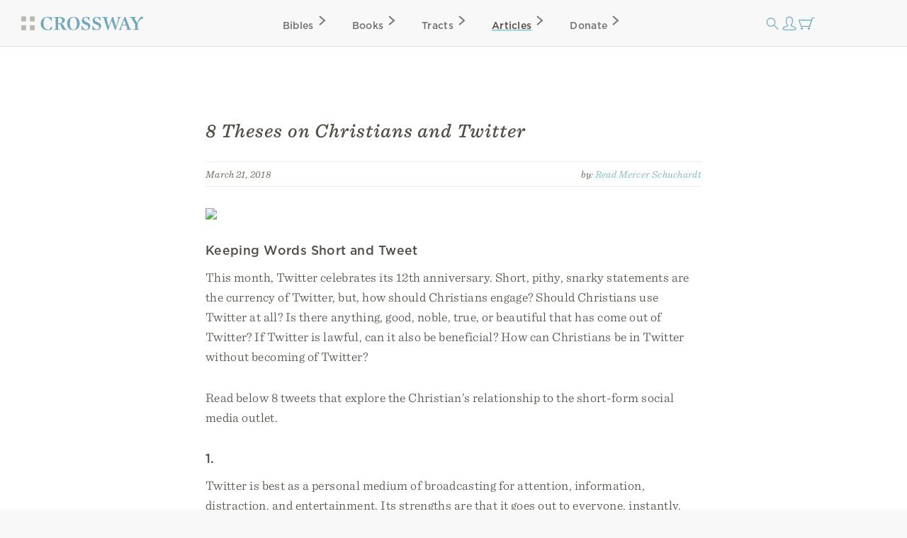

--- FILE ---
content_type: text/html; charset=utf-8
request_url: https://www.crossway.org/articles/8-theses-on-christians-and-twitter/?utm_source=Crossway+Marketing&utm_campaign=aab994ba46-20180320+-+General+-+10+Things+Exodus&utm_medium=email&utm_term=0_0275bcaa4b-aab994ba46-283506913
body_size: 8078
content:




<!DOCTYPE html>
<html lang="en">
  <head>
    <meta charset="utf-8">
    <meta name="viewport" content="width=device-width,initial-scale=1">
    <meta name="p:domain_verify" content="d5db0c3e1ba5bad295490ef197ab5e54"/>
    <meta name="twitter:site" content="@crossway"/>
    <meta property="og:site_name" content="Crossway">

    
      <meta name="twitter:card" content="summary_large_image"/>
    

    
  <meta property="og:title" content="8 Theses on Christians and Twitter"/>
<meta name="twitter:title" content="8 Theses on Christians and Twitter"/>



    
  <meta name="description" content="This month, Twitter celebrates its 12th anniversary. Short, pithy, snarky statements are the currency of Twitter, but, how should Christians engage?"/>
<meta property="og:description" content="This month, Twitter celebrates its 12th anniversary. Short, pithy, snarky statements are the currency of Twitter, but, how should Christians engage?"/>
<meta name="twitter:description" content="This month, Twitter celebrates its 12th anniversary. Short, pithy, snarky statements are the currency of Twitter, but, how should Christians engage?"/>



    
  
    <meta property="og:image" content="https://static.crossway.org/articles/images/8ThesesonChristiansandTwitter_vzIUXSf.jpg"/>
<meta name="twitter:image" content="https://static.crossway.org/articles/images/8ThesesonChristiansandTwitter_vzIUXSf.jpg"/>

  


    
  <meta property="og:type" content="article" />

  <meta property="article:publisher" content="https://www.facebook.com/CrosswayBooks/" />

  
    <meta property="article:published_time" content="2018-03-21T06:00:00" />
  

  
    <meta property="article:section" content="Culture" />
  

  
    <meta property="article:tag" content="The Christian Life" />
  


    
      <script async src="https://www.googletagmanager.com/gtag/js?id=G-FVZGBW5VRC"></script>

      <script>
        window.dataLayer = window.dataLayer || [];

        function gtag () { dataLayer.push(arguments); }

        !function(f,b,e,v,n,t,s){if(f.fbq)return;n=f.fbq=function(){n.callMethod?
        n.callMethod.apply(n,arguments):n.queue.push(arguments)};if(!f._fbq)f._fbq=n;
        n.push=n;n.loaded=!0;n.version='2.0';n.queue=[];t=b.createElement(e);t.async=!0;
        t.src=v;s=b.getElementsByTagName(e)[0];s.parentNode.insertBefore(t,s)}(window,
        document,'script','https://connect.facebook.net/en_US/fbevents.js');

        !function(e,t,n,s,u,a){e.twq||(s=e.twq=function(){s.exe?s.exe.apply(s,arguments):s.queue.push(arguments);
        },s.version='1.1',s.queue=[],u=t.createElement(n),u.async=!0,u.src='https://static.ads-twitter.com/uwt.js',
        a=t.getElementsByTagName(n)[0],a.parentNode.insertBefore(u,a))}(window,document,'script');
      </script>
    

    <script>
      gtag('js', new Date());
      gtag('config', 'G-FVZGBW5VRC');
      gtag('event', 'collect_user_data', {
        is_logged_in: 'False',
        has_crossway_plus: 'False'
      });

      fbq('init', '506435969522616');
      fbq('track', 'PageView');

      twq('config', 'oc66i');
    </script>

    <title>8 Theses on Christians and Twitter | Crossway</title>

    <link rel="shortcut icon" href="https://d33n9snnr16ctp.cloudfront.net/static/images/favicon.43390433a570.png" />
    <link rel="apple-touch-icon" href="https://d33n9snnr16ctp.cloudfront.net/static/images/apple-touch-icon.ce99abfb8e29.png">

    
  <link rel="alternate" type="application/rss+xml" title="Crossway Articles" href="/articles/rss/">


    <link rel="stylesheet" href="https://d33n9snnr16ctp.cloudfront.net/static/css/output.eef76d9aed0f.css" type="text/css">

    

    

    <script src="https://d33n9snnr16ctp.cloudfront.net/static/js/output.5aa4a289d589.js"></script>

    
  <script>
  !function(e,t,n,s,u,a){e.twq||(s=e.twq=function(){s.exe?s.exe.apply(s,arguments):s.queue.push(arguments);
  },s.version='1.1',s.queue=[],u=t.createElement(n),u.async=!0,u.src='https://static.ads-twitter.com/uwt.js',
  a=t.getElementsByTagName(n)[0],a.parentNode.insertBefore(u,a))}(window,document,'script');
  twq('config','oc66i');
</script>


  </head>

  <body>
    <div id="container">
      <div id="head-row">
        <div id="logo"><a href="/"></a></div>

        <input id="mobile-nav" class="hidden-control" type="checkbox" name="mobile-nav">
        <div id="main-nav" class="main-nav-articles">
          <label for="mobile-nav"><span class="close-icon-alt icon"></span></label>
          <div class="bibles drop-down-container" tabindex="-1">
            <a class="main-nav bibles" href="/bibles/">Bibles<span class="right-icon-alt icon"></span></a>
            
              <div class="drop-down">
                <div class="drop-down-content-container">
                  <div class="drop-down-content">
                    <div class="list">
                      <strong>Category</strong>
                      <a href="https://www.crossway.org/bibles/category/text/">Text Bibles<span class="right-icon-alt icon"></span></a>
                      <a href="https://www.crossway.org/bibles/category/study/">Study Bibles<span class="right-icon-alt icon"></span></a>
                      <a href="https://www.crossway.org/bibles/category/journaling/">Journaling Bibles<span class="right-icon-alt icon"></span></a>
                      <a href="https://www.crossway.org/bibles/category/children-teens/">Children &amp; Teen Bibles<span class="right-icon-alt icon"></span></a>
                      <a href="https://www.crossway.org/bibles/category/ministry/">Church &amp; Ministry Bibles<span class="right-icon-alt icon"></span></a>
                      <a href="https://www.crossway.org/bibles/category/premium/">Premium Bibles<span class="right-icon-alt icon"></span></a>
                    </div>
                    <div class="list">
                      <strong>Key Features</strong>
                      <a href="https://www.crossway.org/bibles/category/all/?availability=Available%20Now&amp;features=LP&amp;sort=best_selling">Large Print<span class="right-icon-alt icon"></span></a>
                      <a href="https://www.crossway.org/bibles/category/all/?availability=Available%20Now&amp;size=TH&amp;format=All&amp;sort=best_selling">Thinline<span class="right-icon-alt icon"></span></a>
                      <a href="https://www.crossway.org/bibles/category/all/?availability=Available+Now&amp;features=CR&amp;sort=best_selling">Cross-References<span class="right-icon-alt icon"></span></a>
                      <a href="https://www.crossway.org/bibles/category/all/?availability=Available+Now&amp;features=WC&amp;sort=best_selling">Red Letter<span class="right-icon-alt icon"></span></a>
                      <a href="https://www.crossway.org/bibles/category/all/?availability=Available+Now&amp;layout=SC&amp;sort=best_selling">Single Column<span class="right-icon-alt icon"></span></a>
                      <a href="https://www.crossway.org/bibles/category/all/?availability=Available+Now&amp;size=CO&amp;format=All&amp;sort=best_selling">Compact<span class="right-icon-alt icon"></span></a>
                    </div>
                    <div class="list">
                      <strong>Popular Bibles</strong>
                      <a href="https://www.crossway.org/bibles/esv-study-bible-case/">ESV Study Bible<span class="right-icon-alt icon"></span></a>
                      <a href="https://www.crossway.org/bibles/esv-scripture-journal-john-tpb/">ESV Scripture Journals<span class="right-icon-alt icon"></span></a>
                      <a href="https://www.crossway.org/bibles/esv-church-bible-hc-4/">ESV Church Bible<span class="right-icon-alt icon"></span></a>
                      <a href="https://www.crossway.org/bibles/esv-student-study-bible-tru-3/">ESV Student Study Bible<span class="right-icon-alt icon"></span></a>
                      <a href="https://www.crossway.org/bibles/esv-large-print-thinline-bible-tru-7/">ESV Large Print Thinline<span class="right-icon-alt icon"></span></a>
                      <a href="https://www.crossway.org/bibles/esv-economy-bible-tpb-3/">ESV Economy Bible<span class="right-icon-alt icon"></span></a>
                    </div>
                    <div class="feature">
                      <a href="https://www.crossway.org/bibles/the-biggest-story-holy-bible-for-kids-hcj/">
                        <img src="https://static.crossway.org/menu-images/The_Biggest_Story_Holy_Bible_for_Kids-03-L_JEdPhao.jpg">
                        <em class="serif">Illustrated ESV Bible for Kids</em>
                      </a>
                      <a class="button alt" href="/bibles/">Browse All Bibles</a>
                    </div>
                  </div>
                </div>
              </div>
            
          </div>
          <div class="books drop-down-container" tabindex="-1">
            <a class="main-nav books" href="/books/">Books<span class="right-icon-alt icon"></span></a>
            
              <div class="drop-down">
                <div class="drop-down-content-container">
                  <div class="drop-down-content">
                    <div class="list">
                      <strong>Category</strong>
                      <a href="https://www.crossway.org/collections/devotionals/">Devotionals<span class="right-icon-alt icon"></span></a>
                      <a href="https://www.crossway.org/collections/bible-studies/">Bible Studies<span class="right-icon-alt icon"></span></a>
                      <a href="https://www.crossway.org/collections/discipleship/">Discipleship<span class="right-icon-alt icon"></span></a>
                      <a href="https://www.crossway.org/collections/christian-living/">Christian Living<span class="right-icon-alt icon"></span></a>
                      <a href="https://www.crossway.org/collections/theology-and-biblical-studies/">Theological Studies<span class="right-icon-alt icon"></span></a>
                      <a href="https://www.crossway.org/collections/children-and-youth/">Children and Youth<span class="right-icon-alt icon"></span></a>
                    </div>
                    <div class="list">
                      <strong>Authors</strong>
                      <a href="https://www.crossway.org/authors/paul-tripp/">Paul Tripp<span class="right-icon-alt icon"></span></a>
                      <a href="https://www.crossway.org/authors/dane-c-ortlund/">Dane Ortlund<span class="right-icon-alt icon"></span></a>
                      <a href="https://www.crossway.org/authors/jen-wilkin/">Jen Wilkin<span class="right-icon-alt icon"></span></a>
                      <a href="https://www.crossway.org/authors/kevin-deyoung/">Kevin DeYoung<span class="right-icon-alt icon"></span></a>
                      <a href="https://www.crossway.org/authors/john-piper/">John Piper<span class="right-icon-alt icon"></span></a>
                      <a href="https://www.crossway.org/authors/nancy-guthrie/">Nancy Guthrie<span class="right-icon-alt icon"></span></a>
                    </div>
                    <div class="list">
                      <strong>Resources</strong>
                      <a href="https://www.crossway.org/collections/for-women/">For Women<span class="right-icon-alt icon"></span></a>
                      <a href="https://www.crossway.org/collections/for-men/">For Men<span class="right-icon-alt icon"></span></a>
                      <a href="https://www.crossway.org/collections/for-church-leaders/">For Church Leaders<span class="right-icon-alt icon"></span></a>
                      <a href="https://www.crossway.org/collections/for-academics/">For Academics<span class="right-icon-alt icon"></span></a>
                      <a href="https://www.crossway.org/collections/for-parents/">For Parents<span class="right-icon-alt icon"></span></a>
                      <a href="https://www.crossway.org/collections/for-children-and-youth/">For Children &amp; Youth<span class="right-icon-alt icon"></span></a>
                    </div>
                    <div class="feature">
                      <a href="https://www.crossway.org/articles/crossway-special-5-book-of-the-month-january-2026/?utm_source=Crossway%2B&amp;utm_campaign=85359754f6-EMAIL_CAMPAIGN_2026_01_07_03_19&amp;utm_medium=email&amp;utm_term=0_-8535975">
                        <img src="https://static.crossway.org/menu-images/c-special-01.26.jpg">
                        <em class="serif">$5 Book of the Month</em>
                      </a>
                      <a class="button alt" href="/books/">Browse All Books</a>
                    </div>
                  </div>
                </div>
              </div>
            
          </div>
          <a class="main-nav tracts" href="/tracts/">Tracts<span class="right-icon-alt icon"></span></a>
          <a class="main-nav articles" href="/articles/">Articles<span class="right-icon-alt icon"></span></a>
          <a class="main-nav donate" href="/donate/">Donate<span class="right-icon-alt icon"></span></a>
          <a class="mobile-nav-back" href="#"><span class="left-icon-alt icon"></span></a>
        </div>

        <div id="mini-nav">
          <div class="search-form">
            <form action="/search/" id="search-main">
              <input id="search" type="text" class="searchbx" name="q" size="31" placeholder="Search all resources" value="" />
              <span class="close-icon icon"></span>
            </form>
          </div>
          <label for="search"><span class="search-icon icon"></span></label>

          
            <a href="/login/" id="personal-button" class="personal-icon icon"></a>
          

          <a href="/checkout/cart/" class="cart-icon icon"></a>

          <label for="mobile-nav"><span class="mobile-nav-icon icon"></span></label>
        </div>
      </div>

      
        
      

      
        
      

      

      <div id="body">
        
          
  <div id="interior-center">
    <div id="content" class="content" role="main">
      

      <article class="post">
  <header class="post-header">
    
      <h1 class="post-title">8 Theses on Christians and Twitter</h1>
    

    
      <section class="post-meta">
        March 21, 2018

        <span class="right post-byline">
          by: 
  
    <a href="/authors/read-mercer-schuchardt/">Read Mercer Schuchardt</a>
  


        </span>

        <div class="clear"></div>
      </section>
    
  </header>

  <section class="post-content">
    
      <img src="https://static.crossway.org/articles/images/8ThesesonChristiansandTwitter_vzIUXSf.jpg" class="full-img blog-header-img" />
    

    

    

    <h2>Keeping Words Short and Tweet</h2>
<p>This month, Twitter celebrates its 12th anniversary. Short, pithy, snarky statements are the currency of Twitter, but, how should Christians engage? Should Christians use Twitter at all? Is there anything, good, noble, true, or beautiful that has come out of Twitter? If Twitter is lawful, can it also be beneficial? How can Christians be in Twitter without becoming of Twitter? </p>
<p>Read below 8 tweets that explore the Christian’s relationship to the short-form social media outlet.</p>
<h2>1.</h2>
<p>Twitter is best as a personal medium of broadcasting for attention, information, distraction, and entertainment. Its strengths are that it goes out to everyone, instantly, with news and images and links and updates of whatever you deem tweet-worthy. </p>
<h2>2.</h2>
<p>These strengths are also great weaknesses. Even if you have changed your account setting to private (the default setting is public), then any regrettable thing you say will most likely be shared, retweeted, or screen-captured by those who know how to make things go viral.</p>
<blockquote class="pull-quote">
<p>A simple rule of thumb to ask yourself before posting: would I say this to the face of the person I am speaking about?</p>
<div class="social">
  <ul class="nav">
    <li>
      <a class="facebook share-link" href="https://www.facebook.com/dialog/share?href=https%3A//www.crossway.org/articles/8-theses-on-christians-and-twitter/&amp;quote=%0AA%20simple%20rule%20of%20thumb%20to%20ask%20yourself%20before%20posting%3A%20would%20I%20say%20this%20to%20the%20face%20of%20the%20person%20I%20am%20speaking%20about%3F" target="_blank"></a>
    </li>
    <li>
      <a class="twitter share-link" href="https://twitter.com/intent/tweet?url=https%3A//www.crossway.org/articles/8-theses-on-christians-and-twitter/&amp;text=%0AA%20simple%20rule%20of%20thumb%20to%20ask%20yourself%20before%20posting%3A%20would%20I%20say%20this%20to%20the%20face%20of%20the%20person%20I%20am%20speaking%20about%3F" target="_blank"></a>
    </li>
  </ul>
</div>

</blockquote>
<h2>3.</h2>
<p>This means that if you decide to delete your tweet, you can safely assume it is too late. You should therefore operate under the assumption that you can never “unsay” anything you’ve posted on Twitter.</p>
<h2>4.</h2>
<p>Unlike a hurtful word between individuals, where context, nuance, and an apology can be offered, a Twitter screen-grab is a visual reminder, in perpetuity, of your offense. Worse still, because the medium’s speed demands instant call-and-response, offensiveness is trendy.</p>
<h2>5.</h2>
<p>Snark is the cream of Twitter. It rises to the top of the Retweet milk. It is the perfect medium for the first thing that comes to your mind and is thereby simultaneously the worst medium possible for the thing you wished you’d said after some reflection.</p>
<h2>6.</h2>
<p>All digital media favor and reward reaction over reflection. This is why you can’t offer your perfect tweet any time but right now. Thus, the best way to tweet is to ask, “If I were to tweet right now the thing I wished I’d said tomorrow morning, what would it be?”</p>
<div class="product-placement list-item clear">



  <div class="product-placement-image">
    <a href="/books/media-journalism-and-communication-tpb/">
      
        <img src="https://static.crossway.org/studio-files/media/9d48ac78fe02b6ae19ffc7576b8df30c1439a02e.jpg" alt="Media, Journalism, and Communication" />
      
    </a>
  </div>

  <div class="post-excerpt">
    <h2>
      <a href="/books/media-journalism-and-communication-tpb/">Media, Journalism, and Communication</a>
    </h2>

    
      
        <h3>
          <em>
            
  
    <a href="/authors/read-mercer-schuchardt/">Read Mercer Schuchardt</a>
  


          </em>
        </h3>
      
    

    
      <p class="copy-excerpt">Helping students think wisely about journalism, media, and communication in a digital age, this volume examines the impact of technological advances on how we process information and connect with others.</p>
    
  </div>

</div>
<h2>7.</h2>
<p>A simple rule of thumb to ask yourself before posting: would I say this to the face of the person I am speaking about? If the answer is no, then edit until the answer is yes. Imagine creating a world in which they actually knew we were Christians by our tweets?</p>
<h2>8.</h2>
<p>Neil Postman suggested we relieve ourselves of the need to have an opinion on everything. Goethe’s Twitter advice? “Every day one should at least hear one little song, read one good poem, see one fine painting and—if at all possible—speak a few sensible words.”</p>

    
      
        <hr class="clear" />
      

      <div class="blog-post-author clear">
        
          <img class="left" src="https://static.crossway.org/authors/medium/2151.jpg" alt="Read Mercer Schuchardt" />
        

        <div class="author-bio">
          
            <p><strong>Read Mercer Schuchardt</strong> (PhD, New York University) is associate professor of communication at Wheaton College. He earned his doctorate under the invitation of the late Neil Postman at NYU&rsquo;s Media Ecology program. He is also a member of the Media Ecology Association and the International Jacques Ellul Society. Schuchardt is a contributor to several books on communication and media theory, is the editor of <em>You Do Not Talk About Fight Club</em>, and the co-founder and editorial chair of the online journal <em>Second Nature</em>. He and his wife, Rachel, have ten children.</p>
          
        </div>
      </div>
    

    
      <hr class="clear" />

      <h2>Related Articles</h2>

      <div class="thumbnails clear">
        
          <article class="post list-item">
  <header class="post-header left">
    
      <a href="/articles/should-i-like-a-social-media-post-about-grief/"
        
      >
        <img src="https://static.crossway.org/articles/images/likeSocialMediaPost.jpg" class="full-img" />
      </a>
    
  </header>

  <section class="post-excerpt right">
    
      <p>
        <strong>
          <a href="/articles/should-i-like-a-social-media-post-about-grief/"
            
          >
            Should I "Like" a Social Media Post about Grief?
          </a>
        </strong>
      </p>
    

    <p>
      <em>
        
  
    <a href="/authors/nancy-guthrie/">Nancy Guthrie</a>
  


      </em>
    </p>

    <section class="post-meta">
      October 05, 2016
    </section>

    <p>
      
        <p>By liking a post about grief, you are letting the writer that they are not alone.</p>
      
    </p>
  </section>
</article>

        
          <article class="post list-item">
  <header class="post-header left">
    
      <a href="/articles/untitled-2/"
        
      >
        <img src="https://static.crossway.org/articles/images/guest-post.jpg" class="full-img" />
      </a>
    
  </header>

  <section class="post-excerpt right">
    
      <p>
        <strong>
          <a href="/articles/untitled-2/"
            
          >
            In Twitter We Trust
          </a>
        </strong>
      </p>
    

    <p>
      <em>
        
  
    <a href="/authors/jr-vassar/">JR Vassar</a>
  


      </em>
    </p>

    <section class="post-meta">
      January 23, 2015
    </section>

    <p>
      
        <p>We have a deep desire to be visible and valuable. We crave attention and want the approval of others.</p>
      
    </p>
  </section>
</article>

        
          <article class="post list-item">
  <header class="post-header left">
    
      <a href="/articles/social-media-isnt-really-social/"
        
      >
        <img src="https://static.crossway.org/articles/images/10blog_header.jpg" class="full-img" />
      </a>
    
  </header>

  <section class="post-excerpt right">
    
      <p>
        <strong>
          <a href="/articles/social-media-isnt-really-social/"
            
          >
            Social Media Isn't All that Social
          </a>
        </strong>
      </p>
    

    <p>
      <em>
        
  
    <a href="/authors/elyse-m-fitzpatrick/">Elyse Fitzpatrick</a>
  


      </em>
    </p>

    <section class="post-meta">
      October 25, 2013
    </section>

    <p>
      
        <p>Whether it’s Facebook, Twitter, Instagram or Pinterest, “social” media doesn’t serve to make us any more social at all.</p>
      
    </p>
  </section>
</article>

        
      </div>
    

    <hr class="clear" />
  </section>
</article>


      
        <h2>Related Resources</h2>

        <div class="product-card-list">
  
    
      




<div class="product-card">
  
    

<a href="/books/12-ways-your-phone-is-changing-you-tpb/">
  
    <img src="https://static.crossway.org/studio-files/media/86ea0351103ea367e0ee244fc782a938a7caecbd.jpg" alt="12 Ways Your Phone Is Changing You" />
  
</a>

  

  <div class="product-card-metadata">
    
      
        <div class="product-card-metadata-line">
  <strong>
    <a href="/books/12-ways-your-phone-is-changing-you-tpb/">12 Ways Your Phone Is Changing You</a>
  </strong>
</div>


  
    
      <div class="product-card-metadata-line">
        
  <em>
    
      
        <a href="/authors/tony-reinke/">Tony Reinke</a>
      
    
  </em>


      </div>
    
  








      
    
  </div>
</div>

    
  
    
      




<div class="product-card">
  
    

<a href="/books/philosophy-tpb/">
  
    <img src="https://static.crossway.org/studio-files/media/da86b2f853eb36d79c35fa3ab80fd27d0b4e530e.jpg" alt="Philosophy" />
  
</a>

  

  <div class="product-card-metadata">
    
      
        <div class="product-card-metadata-line">
  <strong>
    <a href="/books/philosophy-tpb/">Philosophy</a>
  </strong>
</div>


  
    
      <div class="product-card-metadata-line">
        
  <em>
    
      
        <a href="/authors/david-naugle/">David K. Naugle</a>
      
    
  </em>


      </div>
    
  








      
    
  </div>
</div>

    
  
    
      




<div class="product-card">
  
    

<a href="/books/the-liberal-arts-tpb/">
  
    <img src="https://static.crossway.org/studio-files/media/2fe9740b264aeab377b8b9ab9cd0c8f99dcdd6bb.jpg" alt="The Liberal Arts" />
  
</a>

  

  <div class="product-card-metadata">
    
      
        <div class="product-card-metadata-line">
  <strong>
    <a href="/books/the-liberal-arts-tpb/">The Liberal Arts</a>
  </strong>
</div>


  
    
      <div class="product-card-metadata-line">
        
  <em>
    
      
        <a href="/authors/gene-c-fant-jr/">Gene C. Fant Jr. </a>
      
    
  </em>


      </div>
    
  








      
    
  </div>
</div>

    
  
    
      




<div class="product-card">
  
    

<a href="/books/the-great-tradition-of-christian-thinking-tpb/">
  
    <img src="https://static.crossway.org/studio-files/media/5780b63c447d63466d16ebef35d4172cc1d435a6.jpg" alt="The Great Tradition of Christian Thinking" />
  
</a>

  

  <div class="product-card-metadata">
    
      
        <div class="product-card-metadata-line">
  <strong>
    <a href="/books/the-great-tradition-of-christian-thinking-tpb/">The Great Tradition of Christian Thinking</a>
  </strong>
</div>


  
    
      <div class="product-card-metadata-line">
        
  <em>
    
      
        <a href="/authors/david-s-dockery/">David S. Dockery</a>, 
      
    
      
        <a href="/authors/timothy-george/">Timothy George</a>
      
    
  </em>


      </div>
    
  








      
    
  </div>
</div>

    
  

  <div class="product-card spacer"></div>
</div>


        <hr class="clear" />
      

      <div class="ministry-copy">
        Crossway is a not-for-profit Christian ministry that exists solely for
        the purpose of proclaiming the gospel through publishing
        gospel-centered, Bible-centered content. Learn more or donate today at
        <a href="https://www.crossway.org/about/">crossway.org/about</a>.
      </div>

      <div class="social">
        <ul class="nav">
          <li><a class="facebook share-link" href="https://www.facebook.com/dialog/share?href=https%3A//www.crossway.org/articles/8-theses-on-christians-and-twitter/" target="_blank"></a></li>
          <li><a class="twitter share-link" href="https://twitter.com/intent/tweet?url=https%3A//www.crossway.org/articles/8-theses-on-christians-and-twitter/&amp;text=8%20Theses%20on%20Christians%20and%20Twitter" target="_blank"></a></li>
          <li><a class="email-share share-link" href="mailto:?subject=8%20Theses%20on%20Christians%20and%20Twitter%20-%20Crossway&amp;body=8%20Theses%20on%20Christians%20and%20Twitter%0Ahttps%3A//www.crossway.org/articles/8-theses-on-christians-and-twitter/" target="_blank"></a></li>
        </ul>
      </div>
    </div>
  </div>

  <script>
    gtag('event', 'collect_product_data', {
      itemcode: 'C53514'
    });
  </script>

        
      </div>

      <div id="footer" class="clear">
        <div class="footer_connect">
          <p>
            <em>Sign Up for Our Newsletter</em>
          </p>

          <div id="mc_embed_signup">
            <form action="https://crossway.us1.list-manage.com/subscribe/post?u=ffca6be08f8a9a360d66dd42b&amp;id=0275bcaa4b&amp;f_id=00edd1e1f0" method="post" id="mc-embedded-subscribe-form" name="mc-embedded-subscribe-form" class="validate" target="_self">
              <div id="mc_embed_signup_scroll" class="donate-step">
                <input type="email" value="" name="EMAIL" class="required email" id="mce-EMAIL" placeholder="Email Address" required>
                <input type="submit" value="Subscribe" name="subscribe" id="mc-embedded-subscribe" class="button">
                <div hidden="true"><input type="hidden" name="tags" value="8986"></div>

                <div id="mce-responses" class="clear">
                  <div class="response" id="mce-error-response" style="display:none"></div>
                  <div class="response" id="mce-success-response" style="display:none"></div>
                </div>

                <div style="position: absolute; left: -5000px;" aria-hidden="true"><input type="text" name="b_ffca6be08f8a9a360d66dd42b_0275bcaa4b" tabindex="-1" value=""></div>
              </div>
            </form>
          </div>

          <div class="social">
            <ul class="nav">
              <li><a class="facebook" href="https://facebook.com/CrosswayBooks"></a></li>
              <li><a class="twitter" href="https://twitter.com/crossway"></a></li>
              <li><a class="instagram" href="https://instagram.com/crosswaybooks"></a></li>
              <li><a class="vimeo" href="https://vimeo.com/crosswaymedia"></a></li>
              <li><a class="youtube" href="https://youtube.com/crosswayvid"></a></li>
            </ul>
          </div>
        </div>

        <div class="footer_links">
          <ul class="nav">
            <li><strong>Shop</strong></li>
            <li><a href="/books/">Books</a></li>
            <li><a href="/bibles/">Bibles</a></li>
            <li><a href="/tracts/">Tracts</a></li>
            <li><a href="/authors/">Authors</a></li>
            <li><a href="/donate/">Donate</a></li>
          </ul>

          <ul class="nav">
            <li><strong>Accounts</strong></li>
            <li><a href="/retail/">Retail Partners</a></li>
            <li><a href="/international/">International Distributors</a></li>
            
              <li><a href="/plus/">Churches</a></li>
            
            <li><a href="/plus/">Crossway+</a></li>
          </ul>

          <ul class="nav">
            <li><strong>ESV</strong></li>
            <li><a href="https://www.esv.org/translation/">About the ESV</a></li>
            <li><a href="https://www.esv.org/">Read Online</a></li>
            <li><a href="https://www.esv.org/resources/mobile-apps/">Mobile Apps</a></li>
          </ul>

          <ul class="nav">
            <li><strong>Resources</strong></li>
            <li><a href="/podcasts/">Podcasts</a></li>
            <li><a href="/press-room/">Press Room</a></li>
            <li><a href="/crossway-review-program/">Crossway Review Program</a></li>
            <li><a href="/exam-request/">Exam Copies</a></li>
          </ul>

          <ul class="nav">
            <li><strong>About</strong></li>
            <li><a href="/who-we-are/">Who We Are</a></li>
            <li><a href="/history/">History of Crossway</a></li>
            <li><a href="/statement-of-faith/">Statement of Faith</a></li>
            <li><a href="/jobs/">Jobs</a></li>
            <li><a href="/policy/">Privacy Policy</a></li>
            <li><a href="/terms/">Terms of Service</a></li>
          </ul>

          <ul class="nav">
            <li><strong>Support</strong></li>
            <li><a href="/contact/">Contact</a></li>
            <li><a class="open-chat" href="#">Live Chat</a></li>
            <li><a href="/orders/">Orders</a></li>
            <li><a href="/faq/">FAQ</a></li>
            <li><a href="/submissions/">Submissions</a></li>
            <li><a href="/permissions/">Permissions</a></li>
          </ul>
        </div>

        <p class="footer_copyright">
          <strong>&#169; 2001 &ndash; 2026 Crossway, USA</strong>
        </p>
      </div>
    </div>

    <script src="https://d33n9snnr16ctp.cloudfront.net/static/js/output.cea53d54345a.js"></script>

    
      <noscript>
        <img height="1" width="1" style="display:none" src="https://www.facebook.com/tr?id=506435969522616&ev=PageView&noscript=1"/>
      </noscript>
    

    
  <script src="https://static.esvmedia.org/crossref/crossref.min.js" type="text/javascript" async defer></script>


    <script src="https://d33n9snnr16ctp.cloudfront.net/static/js/output.3a40528898ba.js"></script>

    

    

    
      <link rel="stylesheet" type="text/css" href="https://cdn.fonts.net/t/1.css?apiType=css&projectid=e3e3b7d2-49b2-43d3-87bf-b510ed97915a">
    
  </body>
</html>


--- FILE ---
content_type: text/javascript; charset=utf-8
request_url: https://d33n9snnr16ctp.cloudfront.net/static/js/output.cea53d54345a.js
body_size: 335
content:
$('.open-chat').on('click',function(e){e.preventDefault();if(window.live_chat_loaded){return;}
$(this).text('Loading...');var js_el=document.createElement('script');js_el.setAttribute('src','https://crossway.my.site.com/ESWMessagingforCrossway1741031181662/assets/js/bootstrap.min.js');js_el.onload=function(){window.live_chat_loaded=true;try{embeddedservice_bootstrap.settings.language='en_US';embeddedservice_bootstrap.init('00D6A000000eajF','Messaging_for_Crossway_Website','https://crossway.my.site.com/ESWMessagingforCrossway1741031181662',{scrt2URL:'https://crossway.my.salesforce-scrt.com'});setTimeout(function(){$('.open-chat').text('Live Chat Loaded');},2000);}catch(err){console.error('Could not load live chat');}};document.body.appendChild(js_el);});;$('.alert-close').on('click',function(e){e.preventDefault();$(this).parent('div').slideUp('fast');var name=$(this).attr('data-cookie-name');var date=$(this).attr('data-cookie-date');document.cookie=name+'=off; expires='+date+'; path=/;';});$('label[for="search"]').on('click',function(){setTimeout(function(){$('#search')[0].selectionStart=10000;},0);});;